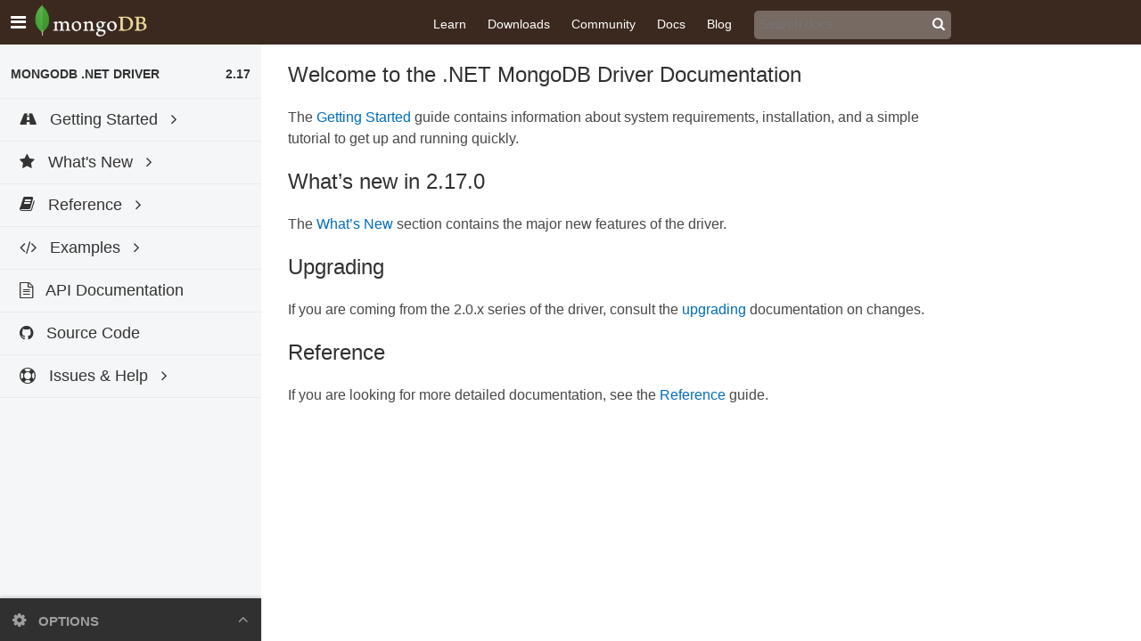

--- FILE ---
content_type: text/html; charset=utf-8
request_url: https://mongodb.github.io/mongo-csharp-driver/2.17/
body_size: 3843
content:
<!DOCTYPE html>
<html lang="en">
  <head>
    <meta charset="utf-8">
<meta name="viewport" content="width=device-width, initial-scale=1.0">
<meta name="description" content="">
<meta name="author" content="">
<meta name="keyword" content="">

    <link rel="shortcut icon" href="/mongo-csharp-driver/2.17/img/favicon.png">

    <title>MongoDB .NET Driver</title>

    <link rel="stylesheet" href="/mongo-csharp-driver/2.17/lib/bootstrap.css" type="text/css" />
<link rel="stylesheet" href="/mongo-csharp-driver/2.17/lib/font-awesome/css/font-awesome.min.css" type="text/css" />
<link rel="stylesheet" href="/mongo-csharp-driver/2.17/css/mongodb-docs.css" type="text/css" />
<link rel="stylesheet" href="/mongo-csharp-driver/2.17/css/overrides.css" type="text/css" />
<link rel="stylesheet" href="/mongo-csharp-driver/2.17/lib/highlight/styles/idea.css" />
<link rel="stylesheet" href="/mongo-csharp-driver/2.17/lib/bootstrap-toggle/bootstrap-toggle.min.css" type="text/css" />
<link rel="stylesheet" href="/mongo-csharp-driver/2.17/css/dn.css" type="text/css" />


  </head>

  <body>
  
  <section id="container" class="">
      
      <header id="header-db" class="row" role="navigation">
  <div class="header-content">
    <div class="toggle-nav pull-left">
        <i class="fa fa-bars"></i>
        <div class="icon-reorder tooltips" data-original-title="Toggle Navigation" data-placement="bottom"></div>
    </div>
    
    <div class="logo pull-left">
      <a href="/mongo-csharp-driver/2.17/../">
        <img src="/mongo-csharp-driver/2.17/img/logo-mongodb-header.png", alt="MongoDB.org" />
      </a>
    </div>
    
    <div>
<div class="nav-items pull-right">
  <a href="https://university.mongodb.com" data-toggle="tooltip" data-placement="bottom" title="Try MongoDB in the browser">Learn</a>
  <a href="https://www.mongodb.com/try" data-toggle="tooltip" data-placement="bottom" title="Download MongoDB">Downloads</a>
  <a href="https://www.mongodb.com/community" data-toggle="tooltip" data-placement="bottom" title="Get involved with MongoDB">Community</a>
  <a href="https://www.mongodb.com/docs" data-toggle="tooltip" data-placement="bottom" title="The MongoDB Documentation">Docs</a>
  <a href="https://www.mongodb.com/blog" data-toggle="tooltip" data-placement="bottom" title="The MongoDB Blog">Blog</a>
  <div id="search">
<form method="get" action="//www.google.com/search" target="_blank">
    <input type="text" name="searchQuery" size="20" value="" autocomplete="off" placeholder="Search docs">
    <input type="hidden" name="site" value="/mongo-csharp-driver/2.17">
    <input type="hidden" name="q" value="">
    <label for="searchQuery"><i class="fa fa-search fa-1"></i></label>
</form>
</div>

</div>
</div>

  </div>
</header>

      

      
<aside id="sidebar" class="sidebar">
    <div class="ssidebar nav-collapse">
      <div class="ssidebarwrapper">
        <h3>
          <a class="index-link" href="/mongo-csharp-driver/2.17/../">MongoDB .NET Driver</a>
          <a class="version pull-right" href="/mongo-csharp-driver/2.17">2.17</a>
        </h3>

        
        <ul class="sidebar-menu">
          
          
          
          
          
          
          
          
          
          
          
          

          
          
            
            









  
    
    
      
      
        
        
        
        
        
        
        
        









  


        
          
        
      
    
      
      
        
        
        
        
        
        
        
        









  


        
          
        
      
    
      
      
        
        
        
        
        
        
        
        









  


        
          
        
      
    
    
      
    
  


          
            
            









  
    
    
      
      
        
        
        
        
        
        
        
        









  


        
          
        
      
    
    
      
    
  


          
            
            









  
    
    
      
      
        
        
        
        
        
        
        
        









  
    
    
      
      
        
        
        
        
        
        
        
        









  


        
          
        
      
    
      
      
        
        
        
        
        
        
        
        









  


        
          
        
      
    
      
      
        
        
        
        
        
        
        
        









  


        
          
        
      
    
      
      
        
        
        
        
        
        
        
        









  
    
    
      
      
        
        
        
        
        
        
        
        









  


        
          
        
      
    
      
      
        
        
        
        
        
        
        
        









  
    
    
      
      
        
        
        
        
        
        
        
        









  


        
          
        
      
    
      
      
        
        
        
        
        
        
        
        









  


        
          
        
      
    
    
      
    
  


        
          
        
      
    
      
      
        
        
        
        
        
        
        
        









  
    
    
      
      
        
        
        
        
        
        
        
        









  


        
          
        
      
    
      
      
        
        
        
        
        
        
        
        









  


        
          
        
      
    
    
      
    
  


        
          
        
      
    
    
      
    
  


        
          
        
      
    
      
      
        
        
        
        
        
        
        
        









  
    
    
      
      
        
        
        
        
        
        
        
        









  


        
          
        
      
    
      
      
        
        
        
        
        
        
        
        









  


        
          
        
      
    
      
      
        
        
        
        
        
        
        
        









  


        
          
        
      
    
    
      
    
  


        
          
        
      
    
    
      
    
  


        
          
        
      
    
      
      
        
        
        
        
        
        
        
        









  
    
    
      
      
        
        
        
        
        
        
        
        









  
    
    
      
      
        
        
        
        
        
        
        
        









  


        
          
        
      
    
      
      
        
        
        
        
        
        
        
        









  


        
          
        
      
    
    
      
    
  


        
          
        
      
    
      
      
        
        
        
        
        
        
        
        









  
    
    
      
      
        
        
        
        
        
        
        
        









  


        
          
        
      
    
    
      
    
  


        
          
        
      
    
      
      
        
        
        
        
        
        
        
        









  


        
          
        
      
    
      
      
        
        
        
        
        
        
        
        









  
    
    
      
      
        
        
        
        
        
        
        
        









  


        
          
        
      
    
      
      
        
        
        
        
        
        
        
        









  


        
          
        
      
    
      
      
        
        
        
        
        
        
        
        









  


        
          
        
      
    
      
      
        
        
        
        
        
        
        
        









  


        
          
        
      
    
      
      
        
        
        
        
        
        
        
        









  


        
          
        
      
    
      
      
        
        
        
        
        
        
        
        









  


        
          
        
      
    
      
      
        
        
        
        
        
        
        
        









  


        
          
        
      
    
    
      
    
  


        
          
        
      
    
      
      
        
        
        
        
        
        
        
        









  


        
          
        
      
    
      
      
        
        
        
        
        
        
        
        









  


        
          
        
      
    
      
      
        
        
        
        
        
        
        
        









  


        
          
        
      
    
    
      
    
  


        
          
        
      
    
      
      
        
        
        
        
        
        
        
        









  
    
    
      
      
        
        
        
        
        
        
        
        









  
    
    
      
      
        
        
        
        
        
        
        
        









  


        
          
        
      
    
    
      
    
  


        
          
        
      
    
    
      
    
  


        
          
        
      
    
      
      
        
        
        
        
        
        
        
        









  
    
    
      
      
        
        
        
        
        
        
        
        









  


        
          
        
      
    
      
      
        
        
        
        
        
        
        
        









  


        
          
        
      
    
      
      
        
        
        
        
        
        
        
        









  


        
          
        
      
    
      
      
        
        
        
        
        
        
        
        









  


        
          
        
      
    
      
      
        
        
        
        
        
        
        
        









  


        
          
        
      
    
    
      
    
  


        
          
        
      
    
    
      
    
  


          
            
            









  
    
    
      
      
        
        
        
        
        
        
        
        









  


        
          
        
      
    
      
      
        
        
        
        
        
        
        
        









  


        
          
        
      
    
      
      
        
        
        
        
        
        
        
        









  


        
          
        
      
    
      
      
        
        
        
        
        
        
        
        









  


        
          
        
      
    
      
      
        
        
        
        
        
        
        
        









  


        
          
        
      
    
    
      
    
  


          
            
            









  


          
            
            









  


          
            
            









  
    
    
      
      
        
        
        
        
        
        
        
        









  


        
          
        
      
    
    
      
    
  


          

          
          
          
          
          
          
          
          
          

          
            
            
















<li class="toctree-l1 ">
  <a href="/mongo-csharp-driver/2.17/getting_started/" class="">
      <i class='fa fa-road'></i>
      <span>Getting Started</span>
      <span class="menu-arrow fa fa-angle-right"></span>
  </a>
    <ul >
        
        
        
        
















    <li class="toctree-l2">
    <a href="/mongo-csharp-driver/2.17/getting_started/installation/">
        <i class='fa'></i>
        Installation
    </a>
  </li>


        
        
        
        
        
















    <li class="toctree-l2">
    <a href="/mongo-csharp-driver/2.17/getting_started/quick_tour/">
        <i class='fa'></i>
        Quick Tour
    </a>
  </li>


        
        
        
        
        
















    <li class="toctree-l2">
    <a href="/mongo-csharp-driver/2.17/getting_started/admin_quick_tour/">
        <i class='fa'></i>
        Admin Quick Tour
    </a>
  </li>


        
        
    </ul>
  </li>


          
            
            
















<li class="toctree-l1 ">
  <a href="/mongo-csharp-driver/2.17/what_is_new/" class="">
      <i class='fa fa-star'></i>
      <span>What&#39;s New</span>
      <span class="menu-arrow fa fa-angle-right"></span>
  </a>
    <ul >
        
        
        
        
















    <li class="toctree-l2">
    <a href="/mongo-csharp-driver/2.17/upgrading/">
        <i class='fa'></i>
        Upgrading
    </a>
  </li>


        
        
    </ul>
  </li>


          
            
            
















<li class="toctree-l1 ">
  <a href="/mongo-csharp-driver/2.17/reference/" class="">
      <i class='fa fa-book'></i>
      <span>Reference</span>
      <span class="menu-arrow fa fa-angle-right"></span>
  </a>
    <ul >
        
        
        
        
















<li class="toctree-l2 ">
  <a href="/mongo-csharp-driver/2.17/reference/bson/" class="">
      <i class='fa'></i>
      <span>BSON</span>
      
  </a>
    <ul >
        
        
        
        
















    <li class="toctree-l3">
    <a href="/mongo-csharp-driver/2.17/reference/bson/bson/">
        <i class='fa'></i>
        BSON/JSON
    </a>
  </li>


        
        
        
        
        
















    <li class="toctree-l3">
    <a href="/mongo-csharp-driver/2.17/reference/bson/bson_document/">
        <i class='fa'></i>
        BsonDocument
    </a>
  </li>


        
        
        
        
        
















    <li class="toctree-l3">
    <a href="/mongo-csharp-driver/2.17/reference/bson/serialization/">
        <i class='fa'></i>
        Serialization
    </a>
  </li>


        
        
        
        
        
















<li class="toctree-l3 ">
  <a href="/mongo-csharp-driver/2.17/reference/bson/guidserialization/" class="">
      <i class='fa'></i>
      <span>Guid Serialization</span>
      
  </a>
    <ul >
        
        
        
        
















    <li class="toctree-l4">
    <a href="/mongo-csharp-driver/2.17/reference/bson/guidserialization/background/">
        <i class='fa'></i>
        Background
    </a>
  </li>


        
        
        
        
        
















<li class="toctree-l4 ">
  <a href="/mongo-csharp-driver/2.17/reference/bson/guidserialization/guidrepresentationmode/guidrepresentationmode/" class="">
      <i class='fa'></i>
      <span>GuidRepresentationMode</span>
      
  </a>
    <ul >
        
        
        
        
















    <li class="toctree-l5">
    <a href="/mongo-csharp-driver/2.17/reference/bson/guidserialization/guidrepresentationmode/v2mode/">
        <i class='fa'></i>
        V2 mode
    </a>
  </li>


        
        
        
        
        
















    <li class="toctree-l5">
    <a href="/mongo-csharp-driver/2.17/reference/bson/guidserialization/guidrepresentationmode/v3mode/">
        <i class='fa'></i>
        V3 mode
    </a>
  </li>


        
        
    </ul>
  </li>


        
        
        
        
        
















<li class="toctree-l4 ">
  <a href="/mongo-csharp-driver/2.17/reference/bson/guidserialization/serializerchanges/serializerchanges/" class="">
      <i class='fa'></i>
      <span>Serializer changes</span>
      
  </a>
    <ul >
        
        
        
        
















    <li class="toctree-l5">
    <a href="/mongo-csharp-driver/2.17/reference/bson/guidserialization/serializerchanges/guidserializerchanges/">
        <i class='fa'></i>
        GuidSerializer changes
    </a>
  </li>


        
        
        
        
        
















    <li class="toctree-l5">
    <a href="/mongo-csharp-driver/2.17/reference/bson/guidserialization/serializerchanges/objectserializerchanges/">
        <i class='fa'></i>
        ObjectSerializer changes
    </a>
  </li>


        
        
    </ul>
  </li>


        
        
    </ul>
  </li>


        
        
        
        
        
















<li class="toctree-l3 ">
  <a href="/mongo-csharp-driver/2.17/reference/bson/mapping/" class="">
      <i class='fa'></i>
      <span>Mapping Classes</span>
      
  </a>
    <ul >
        
        
        
        
















    <li class="toctree-l4">
    <a href="/mongo-csharp-driver/2.17/reference/bson/mapping/polymorphism/">
        <i class='fa'></i>
        Polymorphism
    </a>
  </li>


        
        
        
        
        
















    <li class="toctree-l4">
    <a href="/mongo-csharp-driver/2.17/reference/bson/mapping/conventions/">
        <i class='fa'></i>
        Conventions
    </a>
  </li>


        
        
        
        
        
















    <li class="toctree-l4">
    <a href="/mongo-csharp-driver/2.17/reference/bson/mapping/schema_changes/">
        <i class='fa'></i>
        Handling Schema Changes
    </a>
  </li>


        
        
    </ul>
  </li>


        
        
    </ul>
  </li>


        
        
        
        
        
















<li class="toctree-l2 ">
  <a href="/mongo-csharp-driver/2.17/reference/driver/" class="">
      <i class='fa'></i>
      <span>Driver</span>
      
  </a>
    <ul >
        
        
        
        
















<li class="toctree-l3 ">
  <a href="/mongo-csharp-driver/2.17/reference/driver/connecting/" class="">
      <i class='fa'></i>
      <span>Connecting</span>
      
  </a>
    <ul >
        
        
        
        
















    <li class="toctree-l4">
    <a href="/mongo-csharp-driver/2.17/reference/driver/ssl/">
        <i class='fa'></i>
        SSL
    </a>
  </li>


        
        
        
        
        
















    <li class="toctree-l4">
    <a href="/mongo-csharp-driver/2.17/reference/driver/authentication/">
        <i class='fa'></i>
        Authentication
    </a>
  </li>


        
        
    </ul>
  </li>


        
        
        
        
        
















<li class="toctree-l3 ">
  <a href="/mongo-csharp-driver/2.17/reference/driver/definitions/" class="">
      <i class='fa'></i>
      <span>Definitions and Builders</span>
      
  </a>
    <ul >
        
        
        
        
















    <li class="toctree-l4">
    <a href="/mongo-csharp-driver/2.17/reference/driver/expressions/">
        <i class='fa'></i>
        Expressions
    </a>
  </li>


        
        
    </ul>
  </li>


        
        
        
        
        
















    <li class="toctree-l3">
    <a href="/mongo-csharp-driver/2.17/reference/driver/admin/">
        <i class='fa'></i>
        Administration
    </a>
  </li>


        
        
        
        
        
















<li class="toctree-l3 ">
  <a href="/mongo-csharp-driver/2.17/reference/driver/crud/" class="">
      <i class='fa'></i>
      <span>Reading and Writing</span>
      
  </a>
    <ul >
        
        
        
        
















    <li class="toctree-l4">
    <a href="/mongo-csharp-driver/2.17/reference/driver/crud/reading/">
        <i class='fa'></i>
        Reading
    </a>
  </li>


        
        
        
        
        
















    <li class="toctree-l4">
    <a href="/mongo-csharp-driver/2.17/reference/driver/crud/linq/">
        <i class='fa'></i>
        LINQ
    </a>
  </li>


        
        
        
        
        
















    <li class="toctree-l4">
    <a href="/mongo-csharp-driver/2.17/reference/driver/crud/linq3/">
        <i class='fa'></i>
        LINQ3
    </a>
  </li>


        
        
        
        
        
















    <li class="toctree-l4">
    <a href="/mongo-csharp-driver/2.17/reference/driver/crud/writing/">
        <i class='fa'></i>
        Writing
    </a>
  </li>


        
        
        
        
        
















    <li class="toctree-l4">
    <a href="/mongo-csharp-driver/2.17/reference/driver/crud/compression/">
        <i class='fa'></i>
        Compression
    </a>
  </li>


        
        
        
        
        
















    <li class="toctree-l4">
    <a href="/mongo-csharp-driver/2.17/reference/driver/crud/sessions_and_transactions/">
        <i class='fa'></i>
        Sessions and Transactions
    </a>
  </li>


        
        
        
        
        
















    <li class="toctree-l4">
    <a href="/mongo-csharp-driver/2.17/reference/driver/crud/client_side_encryption/">
        <i class='fa fa-lock'></i>
        Client-Side Encryption
    </a>
  </li>


        
        
    </ul>
  </li>


        
        
        
        
        
















    <li class="toctree-l3">
    <a href="/mongo-csharp-driver/2.17/reference/driver/change_streams/">
        <i class='fa'></i>
        Change Streams
    </a>
  </li>


        
        
        
        
        
















    <li class="toctree-l3">
    <a href="/mongo-csharp-driver/2.17/reference/driver/error_handling/">
        <i class='fa'></i>
        Error Handling
    </a>
  </li>


        
        
        
        
        
















    <li class="toctree-l3">
    <a href="/mongo-csharp-driver/2.17/reference/driver/stable_api/">
        <i class='fa'></i>
        Stable API
    </a>
  </li>


        
        
    </ul>
  </li>


        
        
        
        
        
















<li class="toctree-l2 ">
  <a href="/mongo-csharp-driver/2.17/reference/driver_core/" class="">
      <i class='fa'></i>
      <span>Driver Core</span>
      
  </a>
    <ul >
        
        
        
        
















<li class="toctree-l3 ">
  <a href="/mongo-csharp-driver/2.17/reference/driver_core/events/" class="">
      <i class='fa'></i>
      <span>Eventing</span>
      
  </a>
    <ul >
        
        
        
        
















    <li class="toctree-l4">
    <a href="/mongo-csharp-driver/2.17/reference/driver_core/sdamevents/">
        <i class='fa'></i>
        SDAM Events
    </a>
  </li>


        
        
    </ul>
  </li>


        
        
    </ul>
  </li>


        
        
        
        
        
















<li class="toctree-l2 ">
  <a href="/mongo-csharp-driver/2.17/reference/gridfs/" class="">
      <i class='fa'></i>
      <span>GridFS</span>
      
  </a>
    <ul >
        
        
        
        
















    <li class="toctree-l3">
    <a href="/mongo-csharp-driver/2.17/reference/gridfs/gettingstarted/">
        <i class='fa'></i>
        Getting Started
    </a>
  </li>


        
        
        
        
        
















    <li class="toctree-l3">
    <a href="/mongo-csharp-driver/2.17/reference/gridfs/uploadingfiles/">
        <i class='fa'></i>
        Uploading Files
    </a>
  </li>


        
        
        
        
        
















    <li class="toctree-l3">
    <a href="/mongo-csharp-driver/2.17/reference/gridfs/downloadingfiles/">
        <i class='fa'></i>
        Downloading Files
    </a>
  </li>


        
        
        
        
        
















    <li class="toctree-l3">
    <a href="/mongo-csharp-driver/2.17/reference/gridfs/findingfiles/">
        <i class='fa'></i>
        Finding Files
    </a>
  </li>


        
        
        
        
        
















    <li class="toctree-l3">
    <a href="/mongo-csharp-driver/2.17/reference/gridfs/deletingandrenamingfiles/">
        <i class='fa'></i>
        Deleting and Renaming Files
    </a>
  </li>


        
        
    </ul>
  </li>


        
        
    </ul>
  </li>


          
            
            
















<li class="toctree-l1 ">
  <a href="/mongo-csharp-driver/2.17/examples/" class="">
      <i class='fa fa-code'></i>
      <span>Examples</span>
      <span class="menu-arrow fa fa-angle-right"></span>
  </a>
    <ul >
        
        
        
        
















    <li class="toctree-l2">
    <a href="/mongo-csharp-driver/2.17/examples/exporting_json/">
        <i class='fa'></i>
        Exporting JSON
    </a>
  </li>


        
        
        
        
        
















    <li class="toctree-l2">
    <a href="/mongo-csharp-driver/2.17/examples/importing_json/">
        <i class='fa'></i>
        Importing JSON
    </a>
  </li>


        
        
        
        
        
















    <li class="toctree-l2">
    <a href="/mongo-csharp-driver/2.17/examples/mixing_static_and_dynamic/">
        <i class='fa'></i>
        Mixing Static and Dynamic Data
    </a>
  </li>


        
        
        
        
        
















    <li class="toctree-l2">
    <a href="/mongo-csharp-driver/2.17/examples/tailable_cursor/">
        <i class='fa'></i>
        Using a Tailable Cursor
    </a>
  </li>


        
        
        
        
        
















    <li class="toctree-l2">
    <a href="/mongo-csharp-driver/2.17/examples/user_management/">
        <i class='fa'></i>
        Managing Users
    </a>
  </li>


        
        
    </ul>
  </li>


          
            
            
















    <li class="toctree-l1">
    <a href="/mongo-csharp-driver/2.17/apidocs/">
        <i class='fa fa-file-text-o'></i>
        API Documentation
    </a>
  </li>


          
            
            
















    <li class="toctree-l1">
    <a href="https://github.com/mongodb/mongo-csharp-driver/tree/master">
        <i class='fa fa-github'></i>
        Source Code
    </a>
  </li>


          
            
            
















<li class="toctree-l1 ">
  <a href="/mongo-csharp-driver/2.17/issues_help/" class="">
      <i class='fa fa-life-ring'></i>
      <span>Issues &amp; Help</span>
      <span class="menu-arrow fa fa-angle-right"></span>
  </a>
    <ul >
        
        
        
        
















    <li class="toctree-l2">
    <a href="/mongo-csharp-driver/2.17/frequently_encountered_issues/">
        <i class='fa'></i>
        Frequently Encountered Issues
    </a>
  </li>


        
        
    </ul>
  </li>


          
        </ul>
        
    </div>
  </div>
  
</aside>

<div class="option-popup closed hidden" id="optionsVersionsPopup">
<div class="option-header">
  <i class="fa fa-gear"></i>
  <span>OPTIONS</span>
  <i class="fa fa-angle-up pull-right"></i>
</div>
<div class="option-body">
  <ul>
      
      <li>
        <label>Version</label>
        <div class="btn-group btn-group-xs pull-right">
          <button type="button" class="btn btn-default dropdown-toggle" data-toggle="dropdown">
            Select Version <span class="caret"></span>
          </button>
          <ul class="dropdown-menu" role="menu" id="optionsVersionsMenu">
          </ul>
        </div>
      </li>

   


    

  </ul>
</div>
</div>



      
      <section id="main-content" class="content">
          <section class="main-column pull-left">
            <div class="document">
              <div class="documentwrapper">
                <div class="bodywrapper">
                  <div class="body">



    
    

<h2 id="welcome-to-the-net-mongodb-driver-documentation">Welcome to the .NET MongoDB Driver Documentation</h2>

<p>The <a href="/mongo-csharp-driver/2.17/getting_started/">Getting Started</a> guide contains information about system requirements, installation, and a simple tutorial to get up and running quickly.</p>

<h2 id="what-s-new-in-2-17-0">What&rsquo;s new in 2.17.0</h2>

<p>The <a href="/mongo-csharp-driver/2.17/what_is_new/">What&rsquo;s New</a> section contains the major new features of the driver.</p>

<h2 id="upgrading">Upgrading</h2>

<p>If you are coming from the 2.0.x series of the driver, consult the <a href="/mongo-csharp-driver/2.17/upgrading/">upgrading</a> documentation on changes.</p>

<h2 id="reference">Reference</h2>

<p>If you are looking for more detailed documentation, see the <a href="/mongo-csharp-driver/2.17/reference/">Reference</a> guide.</p>







</div>
<div class="right-column">
<div class="wrapper">
  
</div>
</div>

</div>
</div>
</div>
</section>
</section>

</section>


<script type="text/javascript">
  var DOCUMENTATION_OPTIONS = {
   URL_ROOT:    "/mongo-csharp-driver/2.17",
   VERSION:     "2.17",
   COLLAPSE_INDEX: false,
   FILE_SUFFIX: '.html',
   HAS_SOURCE:  true
  };
</script>
<script type="text/javascript" src="/mongo-csharp-driver/2.17/js/jquery.js"></script>
<script type="text/javascript" src="/mongo-csharp-driver/2.17/lib/bootstrap.js"></script>
<script type="text/javascript" src="/mongo-csharp-driver/2.17/js/navbar.js"></script>
<script type="text/javascript" src="/mongo-csharp-driver/2.17/lib/highlight/highlight.pack.js"></script>
<script type="text/javascript" src="/mongo-csharp-driver/2.17/js/scripts.js"></script>
<script type="text/javascript" src="/mongo-csharp-driver/2.17/lib/bootstrap-toggle/bootstrap-toggle.min.js"></script>
<script type="text/javascript" src="/mongo-csharp-driver/2.17/lib/delighted.js"></script>
<script type="text/javascript" src="/mongo-csharp-driver/2.17/js/dn.js"></script>


<noscript><iframe src="//www.googletagmanager.com/ns.html?id=UA-7301842-14"
height="0" width="0" style="display:none;visibility:hidden"></iframe></noscript>
<script>(function(w,d,s,l,i){w[l]=w[l]||[];w[l].push(
{'gtm.start': new Date().getTime(),event:'gtm.js'}
);var f=d.getElementsByTagName(s)[0],
j=d.createElement(s),dl=l!='dataLayer'?'&l='+l:'';j.async=true;j.src=
'//www.googletagmanager.com/gtm.js?id='+i+dl;f.parentNode.insertBefore(j,f);
})(window,document,'script','dataLayer','UA-7301842-14');</script>


<script type="text/javascript">
var _elqQ = _elqQ || [];
_elqQ.push(['elqSetSiteId', '413370795']);
_elqQ.push(['elqTrackPageView']);
(function () {
function async_load()
{ var s = document.createElement('script'); s.type = 'text/javascript'; s.async = true; s.src = '//img03.en25.com/i/elqCfg.min.js'; var x = document.getElementsByTagName('script')[0]; x.parentNode.insertBefore(s, x); }
if (window.addEventListener) window.addEventListener('DOMContentLoaded', async_load, false);
else if (window.attachEvent) window.attachEvent('onload', async_load);
})();
</script>

</body>
</html>



--- FILE ---
content_type: text/css; charset=utf-8
request_url: https://mongodb.github.io/mongo-csharp-driver/2.17/css/overrides.css
body_size: 210
content:
.toggle-nav .fa {
  cursor: pointer;
  display: inline-block;
  font-size: 20px;
}

.logo {
  margin-left: 10px;
}

.sidebar-menu .fa {
  margin: auto 10px;
}

.sidebar-closed #sidebar {
  margin-left: -270px;
}
.sidebar-closed .option-popup {
  display: none;
}

.sidebar-closed .content .main-column {
  margin-left: 5px;
}

.jsEnabled pre { padding: 0px; overflow: auto; word-wrap: normal; white-space: nowrap;}
.jsEnabled pre code { padding: 24px 12px; overflow: auto; white-space: pre;}

.body blockquote {
  background-color: #edf4e8;
  border-color: #6ba442;
}
.body blockquote strong {
  margin-bottom: 0;
  font-size: 12px;
  font-weight: bold;
  text-transform: uppercase;
  line-height: 24px;
  background-color: #edf4e8;
  border-color: #6ba442;
}
.body blockquote p { margin: 0px; }


.sidebar-menu li.toctree-l1 > ul {
  display: none;
}
.sidebar-menu li.toctree-l1 > ul.current {
  display: block;
}

.sidebar-menu ul ul {
  margin: 0;
}

.right-column .toc {
  display: none;
  padding: 12px 20px;
}
.right-column .toc .toc-header {
  font-size: 12px;
  font-weight: bold;
  text-transform: uppercase;
  padding-bottom: 10px;
}
.right-column .toc #TableOfContents li > ul {
  padding-left: 5px;
}

.body div.admonition {
  padding: 2px 12px 12px 12px;
}

.body div.admonition h5 {
  font-weight: 800;
  text-transform: uppercase;
}

a code {
  color: #006cbc;
}

code {
  background-color: #f5f6f7;
  color: #494747;
}

a code {
  color: #006cbc;
}

#search {
  visibility: hidden;
  display: inline-block;
  background-color: rgba(255,255,255,0.3);
  border-radius: 6px;
  border: 1px solid #3b2920;
  font-weight: 300;
  font-size: 15px;
  padding: 2px;
}

#search label {
  padding-right: 5px;
}

#search input[name="searchQuery"] {
  background-color: transparent !important;
  color: white;
  border: none;
  padding: 2px 0 0 4px;
  outline: none;
}

.jsEnabled #search {
  visibility: visible;
}


--- FILE ---
content_type: application/javascript; charset=utf-8
request_url: https://mongodb.github.io/mongo-csharp-driver/2.17/js/dn.js
body_size: -53
content:
jQuery(document).ready(function(){
  $('.distroPicker').bootstrapToggle();
  $('.distroPicker').change(function () {
    if ($('.distroPicker').prop('checked')) {
      $('.nuget').addClass('hidden');
      $('.paket').removeClass('hidden');
    } else {
      $('.nuget').addClass('hidden');
      $('.paket').removeClass('hidden');
    }
  });

  jQuery.getJSON(DOCUMENTATION_OPTIONS.URL_ROOT + "/../versions.json").done(function( data ) {

    $.each(data, function( index, value ) {
      var versionUrl = "//mongodb.github.io/mongo-csharp-driver/" + value.version;
      var liClass = DOCUMENTATION_OPTIONS.VERSION ==  value.version ? ' class="active"' : '';
      jQuery("#optionsVersionsMenu").append('<li'+liClass+'><a href="'+ versionUrl +'" data-path="manual">'+ value.version +'</a></li>');
    });

    jQuery("#optionsVersionsPopup").removeClass("hidden");
  });
});

--- FILE ---
content_type: application/javascript; charset=utf-8
request_url: https://mongodb.github.io/mongo-csharp-driver/2.17/js/scripts.js
body_size: 27
content:
function initializeJS() {
    jQuery('.toggle-nav').click(function () {
        if (jQuery('#sidebar > .ssidebar').is(":visible") === true) {
            jQuery('#sidebar > .ssidebar').hide();
            jQuery('#sidebar > .nav-footer').hide();
            jQuery("#container").addClass("sidebar-closed");
        } else {
            jQuery("#container").removeClass("sidebar-closed");
            jQuery('#sidebar > .ssidebar').show();
            jQuery('#sidebar > .nav-footer').show();
        }
    });
};

jQuery(document).ready(function() {
    initializeJS();
    jQuery('[data-toggle="tooltip"]').tooltip();
    jQuery("body").addClass("jsEnabled");
    hljs.initHighlightingOnLoad();
    var linkRegex = new RegExp('/' + window.location.host + '/');
    jQuery('a').not('[href*="mailto:"]').each(function () {
        if (!linkRegex.test(this.href)) {
            $(this).attr('target', '_blank');
        }
    });
    jQuery('.body table').addClass('table').addClass('table-striped');
    var siteInput = $('#search input[name="site"]');
    if (siteInput.val().substring(0, 4) != "http") {
        siteInput.attr("value", window.location.hostname + siteInput.val());
    }
    jQuery("#search form").submit(function() {
        $('#search input[name="q"]').attr("value", $('#search input[name="searchQuery"]').val() + ' site:' + $('#search input[name="site"]').val());
    });
});


--- FILE ---
content_type: application/javascript; charset=utf-8
request_url: https://mongodb.github.io/mongo-csharp-driver/2.17/js/navbar.js
body_size: 1270
content:
$(function() {
    var docsExcludedNav = window.docsExcludedNav;

    /* Checks an allow list for non-leaf nodes that should trigger a full page reload */
    function requiresPageload($node) {
        if (!docsExcludedNav || !docsExcludedNav.length) {
            return false;
        }

        for (var i = 0; i < docsExcludedNav.length; i++) {
            if ($node[0].href.indexOf(docsExcludedNav[i]) !== -1) {
                return true;
            }
        }
        return false;
    }

    /* currently open page */
    function isCurrentNode($node) {
        return $node.hasClass('current');
    }

    function isLeafNode($node) {
        return !$node.siblings('ul:not(.simple)').length;
    }

    var $current = $('.sidebar a.current');
    if (isLeafNode($current) || requiresPageload($current) || isCurrentNode($current)) {
        $current.parent('li').addClass('selected-item');
    }
    $current.parents('ul').each(function(index, el) {
        $(el).css('display', 'block');
    });

    $('.sphinxsidebarwrapper > ul li:not(.current) > ul:not(.current)').hide();
    $('.sphinxsidebarwrapper').show();

    /*
     * This event handler defines the left-column navigation's behavior
     * The logic conforms to how sphinx generates the markup
     * The rules are:
     *  $('a.current') is the title of the content that is currently rendered (this should never be changed client-side)
     *  $('ul.current, li.current') are the set of lists that are currently expanded
     *  $('li.selected-item') is the currently highlighted item
     */
    $('.sphinxsidebarwrapper .toctree-l1').on('click', 'a', function(e) {
        var $target = $(e.currentTarget);
        if (isLeafNode($target)) {
            return; // Do a full page reload on leaf nodes
        }

        // Release notes has special behavior to click through
        if (!$target.parent().hasClass('selected-item') && requiresPageload($target)) {
            return;
        }

        e.preventDefault();

        if ($target.parent().hasClass('current')) {
            // collapse target node
            $target.parent().removeClass('current selected-item');
            $target.siblings('ul').slideUp();
        } else {

            $current.parent().removeClass('selected-item');
            // roll up all navigation up to the common ancestor
            $current.parents().add($current.siblings('ul')).each(function(index, el) {
                var $el = $(el);
                if ($el.has(e.currentTarget).length) {
                    return;
                }

                if ($el.is('ul')) {
                    $el.removeClass('current').slideUp();
                } else {
                    $el.removeClass('current');
                }
            });
            // add css classes for the new 'current' nav item
            $target.parent().addClass('current');
            $target.siblings('ul').slideDown(function() {
                if (isLeafNode($target) || requiresPageload($target) || isCurrentNode($current)) {
                    $target.parent('li').addClass('selected-item');
                }
            });
            // set new $current
            $current = $target;
        }
    });

    /* Options panel */
    $('.option-header').on('click', function(e) {
        var $target = $(e.currentTarget);

        $target.parent().toggleClass('closed');
        $target.find('.fa-angle-down, .fa-angle-up').toggleClass('fa-angle-down fa-angle-up');
    });

    /* Open options panel when clicking the version */
    $('.sphinxsidebarwrapper h3 a.version').on('click', function(e) {
        e.preventDefault();
        $('.option-popup').removeClass('closed');
    });

    /* Hide toc if there aren't any items */
    if (($('.toc ul  li  ul  li ').length > 1)) {
        $('.right-column .toc').show();
    }

    /* Collapse/expand sections */
    $('.section > h2, .section > h3, .section > h4').on('click', function(e) {
        // ignore links inside headers
        if ($(e.target).is('a')) {
            return;
        }
        var $currentTarget = $(e.currentTarget);
        if (!$currentTarget.hasClass('collapsed')) {
            $currentTarget.nextAll().slideUp();
        } else {
            $currentTarget.nextAll().slideDown();
        }
        $currentTarget.toggleClass('collapsed');
    });

    /* Expand/collapse navbar on narrower viewports */
    $('.expand-toc-icon').on('click', function(e) {
        e.preventDefault();
        $('.sidebar').toggleClass('reveal');
    });

    /* Reset the sidebar when the viewport is wider than tablet size */
    var $window = $(window),
        $sidebar = $('.sidebar'),
        isTabletWidth = $window.width() <= 1093;
    $window.resize(function(e) {
        if (isTabletWidth && $window.width() > 1093) {
            isTabletWidth = false;
            $sidebar.removeClass('reveal');
        } else if (!isTabletWidth && $window.width() <= 1093) {
            isTabletWidth = true;
        }
    });

    /* Adjust the scroll location to account for our fixed header */
    function offsetHashLink() {
        if (location.hash && document.getElementById(location.hash.substr(1))) {
            $(window).scrollTop(window.scrollY - 75);
        }
    }
    window.addEventListener("hashchange", offsetHashLink);
    if (location.hash) {
        window.setTimeout(offsetHashLink, 10);
    }
    $('.content').on('click', 'a', function(e) {
        // Fixes corner case where the user clicks the same hash link twice
        if ($(e.currentTarget).attr('href') === location.hash) {
            window.setTimeout(offsetHashLink, 10);
        }
    });

});
